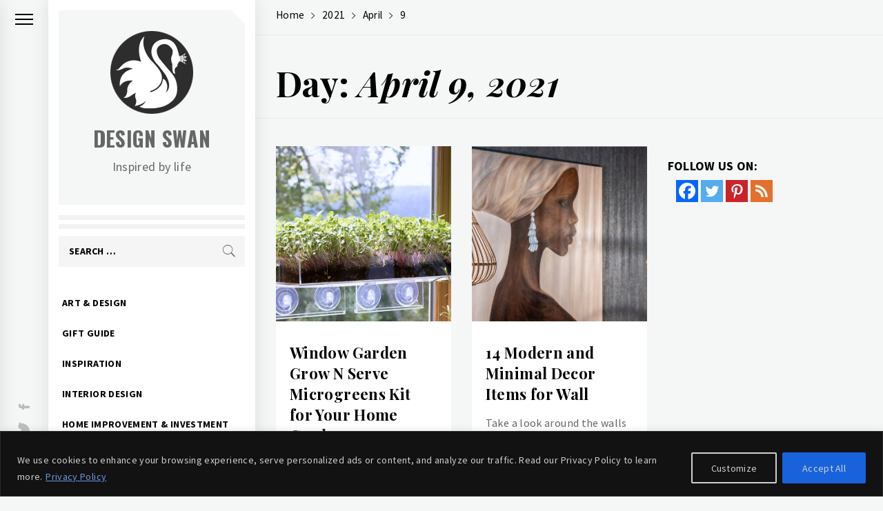

--- FILE ---
content_type: text/html; charset=utf-8
request_url: https://www.google.com/recaptcha/api2/aframe
body_size: 265
content:
<!DOCTYPE HTML><html><head><meta http-equiv="content-type" content="text/html; charset=UTF-8"></head><body><script nonce="opchbP4ttTV6s0e5EYtzKw">/** Anti-fraud and anti-abuse applications only. See google.com/recaptcha */ try{var clients={'sodar':'https://pagead2.googlesyndication.com/pagead/sodar?'};window.addEventListener("message",function(a){try{if(a.source===window.parent){var b=JSON.parse(a.data);var c=clients[b['id']];if(c){var d=document.createElement('img');d.src=c+b['params']+'&rc='+(localStorage.getItem("rc::a")?sessionStorage.getItem("rc::b"):"");window.document.body.appendChild(d);sessionStorage.setItem("rc::e",parseInt(sessionStorage.getItem("rc::e")||0)+1);localStorage.setItem("rc::h",'1768739223605');}}}catch(b){}});window.parent.postMessage("_grecaptcha_ready", "*");}catch(b){}</script></body></html>